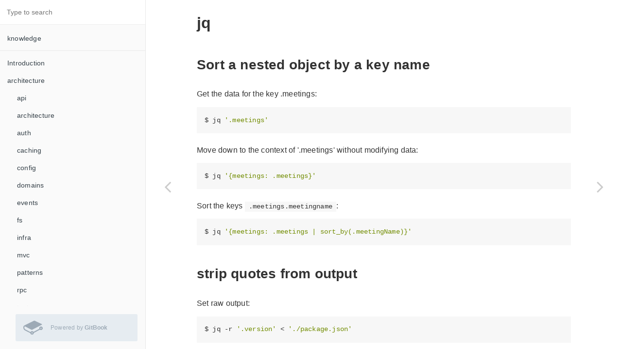

--- FILE ---
content_type: text/html
request_url: https://yoshuawuyts.gitbooks.io/knowledge/content/bin/jq.html
body_size: 8074
content:
<!DOCTYPE html><html lang="en"><head>
        <meta charset="UTF-8">
        <meta content="text/html; charset=utf-8" http-equiv="Content-Type">
        <title>jq &#xB7; knowledge</title>
        <meta http-equiv="X-UA-Compatible" content="IE=edge">
        <meta name="description" content>
        <meta name="generator" content="GitBook 3.2.2">
        <meta name="author" content="Yoshua Wuyts">
        
        
    
    <link rel="stylesheet" href="../gitbook/style.css">

    
            
                
                <link rel="stylesheet" href="../gitbook/gitbook-plugin-comment/plugin.css">
                
            
                
                <link rel="stylesheet" href="../gitbook/gitbook-plugin-highlight/website.css">
                
            
                
                <link rel="stylesheet" href="../gitbook/gitbook-plugin-search/search.css">
                
            
                
                <link rel="stylesheet" href="../gitbook/gitbook-plugin-fontsettings/website.css">
                
            
        

    

    
        
    
        
    
        
    
        
    
        
    
        
    

        
    
    
    <meta name="HandheldFriendly" content="true">
    <meta name="viewport" content="width=device-width, initial-scale=1, user-scalable=no">
    <meta name="apple-mobile-web-app-capable" content="yes">
    <meta name="apple-mobile-web-app-status-bar-style" content="black">
    <link rel="apple-touch-icon-precomposed" sizes="152x152" href="../gitbook/images/apple-touch-icon-precomposed-152.png">
    <link rel="shortcut icon" href="https://gstatic.gitbook.com/images/b1c4c86ca817a71628d2debe73be9a64.ico" type="image/x-icon">

    
    <link rel="next" href="kubectl.html">
    
    
    <link rel="prev" href="hexdump.html">
    

    
<style>
    .book .book-summary .book-search,
    .book .book-summary ul.summary {
        position: relative;
        top: auto;
        left: auto;
        right: auto;
        bottom: auto;
    }
    .book-summary {
        display: -webkit-box;
        display: -moz-box;
        display: -ms-flexbox;
        display: -webkit-flex;
        display: flex;
        flex-direction: column;
        -webkit-box-orient: vertical;
        -webkit-box-direction: normal;
        overflow-y: auto;
    }
    .book-summary > nav {
        flex: 1 1 auto;
        overflow-y: auto;
        overflow-y: overlay;
    }
    .gl-wrapper {
        margin: 0;
        display: block;
        padding: 0;
        position: relative;
        line-height: 15px;
        background: #fafafa;
    }
    .gl-wrapper:before {
        background: -webkit-linear-gradient(to bottom, rgba(250,250,250,0) 0%, #fafafa 100%);
        background: -moz-linear-gradient(to bottom, rgba(250,250,250,0) 0%, #fafafa 100%);
        top: -24px;
        width: 100%;
        height: 24px;
        content: "";
        display: block;
        position: absolute;
        background: linear-gradient(to bottom, rgba(250,250,250,0) 0%, #fafafa 100%);
    }
    .book.color-theme-1 .gl-wrapper {
        background: #121212;
    }
    .book.color-theme-1 .gl-wrapper:before {
        background: -webkit-linear-gradient(to bottom, rgba(18,18,18,0) 0%, #121212 100%);
        background: -moz-linear-gradient(to bottom, rgba(18,18,18,0) 0%, #121212 100%);
        background: linear-gradient(to bottom, rgba(18,18,18,0) 0%, #121212 100%);
    }
    .book.color-theme-2 .gl-wrapper {
        background: #2e3243;
    }
    .book.color-theme-2 .gl-wrapper:before {
        background: -webkit-linear-gradient(to bottom, rgba(46,50,67,0) 0%, #2e3243 100%);
        background: -moz-linear-gradient(to bottom, rgba(46,50,67,0) 0%, #2e3243 100%);
        background: linear-gradient(to bottom, rgba(46,50,67,0) 0%, #2e3243 100%);
    }
    .gl-wrapper .gitbook-link {
        display: -webkit-box;
        display: -moz-box;
        display: -ms-flexbox;
        display: -webkit-flex;
        color: #9DAAB6;
        margin: 16px;
        display: flex;
        padding: 0;
        align-items: center;
        margin-left: 32px;
        padding-top: 8px;
        padding-left: 16px;
        border-radius: 3px;
        padding-right: 16px;
        padding-bottom: 8px;
        text-decoration: none;
        background-color: #E6ECF1;
        -webkit-box-align: center;
    }
    .gl-wrapper .tm-logo {
        margin: 0;
        display: block;
        padding: 0;
        font-size: 40px;
    }
    .gl-wrapper .tm-content {
        flex: 1;
        margin: 0;
        display: block;
        padding: 0;
        padding-left: 16px;
    }
    .gl-wrapper .tm-content .container {
        margin: 0;
        display: block;
        padding: 0;
    }
    .gl-wrapper .tm-content .tm-container .tm-text {
        font-size: 12px;
        font-family: "Roboto", sans-serif;
        font-weight: 400;
        line-height: 1.625;
    }
</style></head>
    <body>
        
<div class="book">
    <div class="book-summary">
        
            
<div id="book-search-input" role="search">
    <input type="text" placeholder="Type to search">
</div>

            
                <nav role="navigation">
                


<ul class="summary">
    
    
    
        
        <li>
            <a href="https://www.gitbook.com/book/yoshuawuyts/knowledge" target="_blank" class="custom-link">knowledge</a>
        </li>
    
    

    
    <li class="divider"></li>
    

    
        
        
    
        <li class="chapter " data-level="1.1" data-path="../">
            
                <a href="../">
            
                    
                    Introduction
            
                </a>
            

            
        </li>
    
        <li class="chapter " data-level="1.2">
            
                <span>
            
                    
                    architecture
            
                </span>
            

            
            <ul class="articles">
                
    
        <li class="chapter " data-level="1.2.1" data-path="../architecture/api.html">
            
                <a href="../architecture/api.html">
            
                    
                    api
            
                </a>
            

            
        </li>
    
        <li class="chapter " data-level="1.2.2" data-path="../architecture/architecture.html">
            
                <a href="../architecture/architecture.html">
            
                    
                    architecture
            
                </a>
            

            
        </li>
    
        <li class="chapter " data-level="1.2.3" data-path="../architecture/auth.html">
            
                <a href="../architecture/auth.html">
            
                    
                    auth
            
                </a>
            

            
        </li>
    
        <li class="chapter " data-level="1.2.4" data-path="../architecture/caching.html">
            
                <a href="../architecture/caching.html">
            
                    
                    caching
            
                </a>
            

            
        </li>
    
        <li class="chapter " data-level="1.2.5" data-path="../architecture/config.html">
            
                <a href="../architecture/config.html">
            
                    
                    config
            
                </a>
            

            
        </li>
    
        <li class="chapter " data-level="1.2.6" data-path="../architecture/domains.html">
            
                <a href="../architecture/domains.html">
            
                    
                    domains
            
                </a>
            

            
        </li>
    
        <li class="chapter " data-level="1.2.7" data-path="../architecture/events.html">
            
                <a href="../architecture/events.html">
            
                    
                    events
            
                </a>
            

            
        </li>
    
        <li class="chapter " data-level="1.2.8" data-path="../architecture/fs.html">
            
                <a href="../architecture/fs.html">
            
                    
                    fs
            
                </a>
            

            
        </li>
    
        <li class="chapter " data-level="1.2.9" data-path="../architecture/infra.html">
            
                <a href="../architecture/infra.html">
            
                    
                    infra
            
                </a>
            

            
        </li>
    
        <li class="chapter " data-level="1.2.10" data-path="../architecture/mvc.html">
            
                <a href="../architecture/mvc.html">
            
                    
                    mvc
            
                </a>
            

            
        </li>
    
        <li class="chapter " data-level="1.2.11" data-path="../architecture/patterns.html">
            
                <a href="../architecture/patterns.html">
            
                    
                    patterns
            
                </a>
            

            
        </li>
    
        <li class="chapter " data-level="1.2.12" data-path="../architecture/rpc.html">
            
                <a href="../architecture/rpc.html">
            
                    
                    rpc
            
                </a>
            

            
        </li>
    
        <li class="chapter " data-level="1.2.13" data-path="../architecture/test.html">
            
                <a href="../architecture/test.html">
            
                    
                    test
            
                </a>
            

            
        </li>
    
        <li class="chapter " data-level="1.2.14" data-path="../architecture/web.html">
            
                <a href="../architecture/web.html">
            
                    
                    web
            
                </a>
            

            
        </li>
    

            </ul>
            
        </li>
    
        <li class="chapter " data-level="1.3">
            
                <span>
            
                    
                    art
            
                </span>
            

            
            <ul class="articles">
                
    
        <li class="chapter " data-level="1.3.1" data-path="../art/audio.html">
            
                <a href="../art/audio.html">
            
                    
                    audio
            
                </a>
            

            
        </li>
    
        <li class="chapter " data-level="1.3.2" data-path="../art/game-theory.html">
            
                <a href="../art/game-theory.html">
            
                    
                    game-theory
            
                </a>
            

            
        </li>
    
        <li class="chapter " data-level="1.3.3" data-path="../art/go.html">
            
                <a href="../art/go.html">
            
                    
                    go
            
                </a>
            

            
        </li>
    
        <li class="chapter " data-level="1.3.4" data-path="../art/photography.html">
            
                <a href="../art/photography.html">
            
                    
                    photography
            
                </a>
            

            
        </li>
    
        <li class="chapter " data-level="1.3.5" data-path="../art/pixel-art.html">
            
                <a href="../art/pixel-art.html">
            
                    
                    pixel-art
            
                </a>
            

            
        </li>
    

            </ul>
            
        </li>
    
        <li class="chapter " data-level="1.4">
            
                <span>
            
                    
                    bin
            
                </span>
            

            
            <ul class="articles">
                
    
        <li class="chapter " data-level="1.4.1" data-path="apt.html">
            
                <a href="apt.html">
            
                    
                    apt
            
                </a>
            

            
        </li>
    
        <li class="chapter " data-level="1.4.2" data-path="awk.html">
            
                <a href="awk.html">
            
                    
                    awk
            
                </a>
            

            
        </li>
    
        <li class="chapter " data-level="1.4.3" data-path="cloc.html">
            
                <a href="cloc.html">
            
                    
                    cloc
            
                </a>
            

            
        </li>
    
        <li class="chapter " data-level="1.4.4" data-path="curl.html">
            
                <a href="curl.html">
            
                    
                    curl
            
                </a>
            

            
        </li>
    
        <li class="chapter " data-level="1.4.5" data-path="date.html">
            
                <a href="date.html">
            
                    
                    date
            
                </a>
            

            
        </li>
    
        <li class="chapter " data-level="1.4.6" data-path="dnsmasq.html">
            
                <a href="dnsmasq.html">
            
                    
                    dnsmasq
            
                </a>
            

            
        </li>
    
        <li class="chapter " data-level="1.4.7" data-path="docker.html">
            
                <a href="docker.html">
            
                    
                    docker
            
                </a>
            

            
        </li>
    
        <li class="chapter " data-level="1.4.8" data-path="find.html">
            
                <a href="find.html">
            
                    
                    find
            
                </a>
            

            
        </li>
    
        <li class="chapter " data-level="1.4.9" data-path="gcloud.html">
            
                <a href="gcloud.html">
            
                    
                    gcloud
            
                </a>
            

            
        </li>
    
        <li class="chapter " data-level="1.4.10" data-path="git.html">
            
                <a href="git.html">
            
                    
                    git
            
                </a>
            

            
        </li>
    
        <li class="chapter " data-level="1.4.11" data-path="gpg.html">
            
                <a href="gpg.html">
            
                    
                    gpg
            
                </a>
            

            
        </li>
    
        <li class="chapter " data-level="1.4.12" data-path="helm.html">
            
                <a href="helm.html">
            
                    
                    helm
            
                </a>
            

            
        </li>
    
        <li class="chapter " data-level="1.4.13" data-path="hexdump.html">
            
                <a href="hexdump.html">
            
                    
                    hexdump
            
                </a>
            

            
        </li>
    
        <li class="chapter active" data-level="1.4.14" data-path="jq.html">
            
                <a href="jq.html">
            
                    
                    jq
            
                </a>
            

            
        </li>
    
        <li class="chapter " data-level="1.4.15" data-path="kubectl.html">
            
                <a href="kubectl.html">
            
                    
                    kubectl
            
                </a>
            

            
        </li>
    
        <li class="chapter " data-level="1.4.16" data-path="nginx.html">
            
                <a href="nginx.html">
            
                    
                    nginx
            
                </a>
            

            
        </li>
    
        <li class="chapter " data-level="1.4.17" data-path="nix.html">
            
                <a href="nix.html">
            
                    
                    nix
            
                </a>
            

            
        </li>
    
        <li class="chapter " data-level="1.4.18" data-path="perf.html">
            
                <a href="perf.html">
            
                    
                    perf
            
                </a>
            

            
        </li>
    
        <li class="chapter " data-level="1.4.19" data-path="ranger.html">
            
                <a href="ranger.html">
            
                    
                    ranger
            
                </a>
            

            
        </li>
    
        <li class="chapter " data-level="1.4.20" data-path="sed.html">
            
                <a href="sed.html">
            
                    
                    sed
            
                </a>
            

            
        </li>
    
        <li class="chapter " data-level="1.4.21" data-path="tar.html">
            
                <a href="tar.html">
            
                    
                    tar
            
                </a>
            

            
        </li>
    
        <li class="chapter " data-level="1.4.22" data-path="tcpdump.html">
            
                <a href="tcpdump.html">
            
                    
                    tcpdump
            
                </a>
            

            
        </li>
    
        <li class="chapter " data-level="1.4.23" data-path="terraform.html">
            
                <a href="terraform.html">
            
                    
                    terraform
            
                </a>
            

            
        </li>
    
        <li class="chapter " data-level="1.4.24" data-path="tr.html">
            
                <a href="tr.html">
            
                    
                    tr
            
                </a>
            

            
        </li>
    
        <li class="chapter " data-level="1.4.25" data-path="varnish.html">
            
                <a href="varnish.html">
            
                    
                    varnish
            
                </a>
            

            
        </li>
    

            </ul>
            
        </li>
    
        <li class="chapter " data-level="1.5">
            
                <span>
            
                    
                    biz
            
                </span>
            

            
            <ul class="articles">
                
    
        <li class="chapter " data-level="1.5.1" data-path="../biz/scrum.html">
            
                <a href="../biz/scrum.html">
            
                    
                    scrum
            
                </a>
            

            
        </li>
    

            </ul>
            
        </li>
    
        <li class="chapter " data-level="1.6" data-path="../books.html">
            
                <a href="../books.html">
            
                    
                    books
            
                </a>
            

            
        </li>
    
        <li class="chapter " data-level="1.7" data-path="../collaboration.html">
            
                <a href="../collaboration.html">
            
                    
                    collaboration
            
                </a>
            

            
        </li>
    
        <li class="chapter " data-level="1.8">
            
                <span>
            
                    
                    css
            
                </span>
            

            
            <ul class="articles">
                
    
        <li class="chapter " data-level="1.8.1" data-path="../css/css.html">
            
                <a href="../css/css.html">
            
                    
                    css
            
                </a>
            

            
        </li>
    
        <li class="chapter " data-level="1.8.2" data-path="../css/tachyons.html">
            
                <a href="../css/tachyons.html">
            
                    
                    tachyons
            
                </a>
            

            
        </li>
    

            </ul>
            
        </li>
    
        <li class="chapter " data-level="1.9">
            
                <span>
            
                    
                    data
            
                </span>
            

            
            <ul class="articles">
                
    
        <li class="chapter " data-level="1.9.1" data-path="../data/ai.html">
            
                <a href="../data/ai.html">
            
                    
                    ai
            
                </a>
            

            
        </li>
    
        <li class="chapter " data-level="1.9.2" data-path="../data/algorithms.html">
            
                <a href="../data/algorithms.html">
            
                    
                    algorithms
            
                </a>
            

            
        </li>
    
        <li class="chapter " data-level="1.9.3" data-path="../data/data.html">
            
                <a href="../data/data.html">
            
                    
                    data
            
                </a>
            

            
        </li>
    
        <li class="chapter " data-level="1.9.4" data-path="../data/db.html">
            
                <a href="../data/db.html">
            
                    
                    db
            
                </a>
            

            
        </li>
    
        <li class="chapter " data-level="1.9.5" data-path="../data/graph.html">
            
                <a href="../data/graph.html">
            
                    
                    graph
            
                </a>
            

            
        </li>
    
        <li class="chapter " data-level="1.9.6" data-path="../data/grpc.html">
            
                <a href="../data/grpc.html">
            
                    
                    grpc
            
                </a>
            

            
        </li>
    
        <li class="chapter " data-level="1.9.7" data-path="../data/json-schema.html">
            
                <a href="../data/json-schema.html">
            
                    
                    json-schema
            
                </a>
            

            
        </li>
    
        <li class="chapter " data-level="1.9.8" data-path="../data/merkle-dag.html">
            
                <a href="../data/merkle-dag.html">
            
                    
                    merkle-dag
            
                </a>
            

            
        </li>
    
        <li class="chapter " data-level="1.9.9" data-path="../data/postgres.html">
            
                <a href="../data/postgres.html">
            
                    
                    postgres
            
                </a>
            

            
        </li>
    
        <li class="chapter " data-level="1.9.10" data-path="../data/protobuf.html">
            
                <a href="../data/protobuf.html">
            
                    
                    protobuf
            
                </a>
            

            
        </li>
    
        <li class="chapter " data-level="1.9.11" data-path="../data/queues.html">
            
                <a href="../data/queues.html">
            
                    
                    queues
            
                </a>
            

            
        </li>
    
        <li class="chapter " data-level="1.9.12" data-path="../data/redis.html">
            
                <a href="../data/redis.html">
            
                    
                    redis
            
                </a>
            

            
        </li>
    
        <li class="chapter " data-level="1.9.13" data-path="../data/replication.html">
            
                <a href="../data/replication.html">
            
                    
                    replication
            
                </a>
            

            
        </li>
    
        <li class="chapter " data-level="1.9.14" data-path="../data/sql.html">
            
                <a href="../data/sql.html">
            
                    
                    sql
            
                </a>
            

            
        </li>
    
        <li class="chapter " data-level="1.9.15" data-path="../data/sqlite.html">
            
                <a href="../data/sqlite.html">
            
                    
                    sqlite
            
                </a>
            

            
        </li>
    
        <li class="chapter " data-level="1.9.16" data-path="../data/svg.html">
            
                <a href="../data/svg.html">
            
                    
                    svg
            
                </a>
            

            
        </li>
    
        <li class="chapter " data-level="1.9.17" data-path="../data/torrent.html">
            
                <a href="../data/torrent.html">
            
                    
                    torrent
            
                </a>
            

            
        </li>
    

            </ul>
            
        </li>
    
        <li class="chapter " data-level="1.10">
            
                <span>
            
                    
                    design
            
                </span>
            

            
            <ul class="articles">
                
    
        <li class="chapter " data-level="1.10.1" data-path="../design/data-viz.html">
            
                <a href="../design/data-viz.html">
            
                    
                    data-viz
            
                </a>
            

            
        </li>
    
        <li class="chapter " data-level="1.10.2" data-path="../design/design.html">
            
                <a href="../design/design.html">
            
                    
                    design
            
                </a>
            

            
        </li>
    
        <li class="chapter " data-level="1.10.3" data-path="../design/fonts.html">
            
                <a href="../design/fonts.html">
            
                    
                    fonts
            
                </a>
            

            
        </li>
    
        <li class="chapter " data-level="1.10.4" data-path="../design/grids.html">
            
                <a href="../design/grids.html">
            
                    
                    grids
            
                </a>
            

            
        </li>
    

            </ul>
            
        </li>
    
        <li class="chapter " data-level="1.11" data-path="../english.html">
            
                <a href="../english.html">
            
                    
                    english
            
                </a>
            

            
        </li>
    
        <li class="chapter " data-level="1.12" data-path="../fixing.html">
            
                <a href="../fixing.html">
            
                    
                    fixing
            
                </a>
            

            
        </li>
    
        <li class="chapter " data-level="1.13">
            
                <span>
            
                    
                    food
            
                </span>
            

            
            <ul class="articles">
                
    
        <li class="chapter " data-level="1.13.1" data-path="../food/ingredients.html">
            
                <a href="../food/ingredients.html">
            
                    
                    ingredients
            
                </a>
            

            
        </li>
    
        <li class="chapter " data-level="1.13.2" data-path="../food/kimchi.html">
            
                <a href="../food/kimchi.html">
            
                    
                    kimchi
            
                </a>
            

            
        </li>
    
        <li class="chapter " data-level="1.13.3" data-path="../food/mock-meat.html">
            
                <a href="../food/mock-meat.html">
            
                    
                    mock-meat
            
                </a>
            

            
        </li>
    
        <li class="chapter " data-level="1.13.4" data-path="../food/salads.html">
            
                <a href="../food/salads.html">
            
                    
                    salads
            
                </a>
            

            
        </li>
    
        <li class="chapter " data-level="1.13.5" data-path="../food/sushi.html">
            
                <a href="../food/sushi.html">
            
                    
                    sushi
            
                </a>
            

            
        </li>
    

            </ul>
            
        </li>
    
        <li class="chapter " data-level="1.14">
            
                <span>
            
                    
                    graphics
            
                </span>
            

            
            <ul class="articles">
                
    
        <li class="chapter " data-level="1.14.1" data-path="../graphics/graphics.html">
            
                <a href="../graphics/graphics.html">
            
                    
                    graphics
            
                </a>
            

            
        </li>
    
        <li class="chapter " data-level="1.14.2" data-path="../graphics/images.html">
            
                <a href="../graphics/images.html">
            
                    
                    images
            
                </a>
            

            
        </li>
    
        <li class="chapter " data-level="1.14.3" data-path="../graphics/stackgl.html">
            
                <a href="../graphics/stackgl.html">
            
                    
                    stackgl
            
                </a>
            

            
        </li>
    

            </ul>
            
        </li>
    
        <li class="chapter " data-level="1.15" data-path="../hardware.html">
            
                <a href="../hardware.html">
            
                    
                    hardware
            
                </a>
            

            
        </li>
    
        <li class="chapter " data-level="1.16" data-path="../http.html">
            
                <a href="../http.html">
            
                    
                    http
            
                </a>
            

            
        </li>
    
        <li class="chapter " data-level="1.17">
            
                <span>
            
                    
                    js
            
                </span>
            

            
            <ul class="articles">
                
    
        <li class="chapter " data-level="1.17.1" data-path="../js/browser.html">
            
                <a href="../js/browser.html">
            
                    
                    browser
            
                </a>
            

            
        </li>
    
        <li class="chapter " data-level="1.17.2" data-path="../js/browserify.html">
            
                <a href="../js/browserify.html">
            
                    
                    browserify
            
                </a>
            

            
        </li>
    
        <li class="chapter " data-level="1.17.3" data-path="../js/crypto.html">
            
                <a href="../js/crypto.html">
            
                    
                    crypto
            
                </a>
            

            
        </li>
    
        <li class="chapter " data-level="1.17.4" data-path="../js/forms.html">
            
                <a href="../js/forms.html">
            
                    
                    forms
            
                </a>
            

            
        </li>
    
        <li class="chapter " data-level="1.17.5" data-path="../js/http.html">
            
                <a href="../js/http.html">
            
                    
                    http
            
                </a>
            

            
        </li>
    
        <li class="chapter " data-level="1.17.6" data-path="../js/js.html">
            
                <a href="../js/js.html">
            
                    
                    js
            
                </a>
            

            
        </li>
    
        <li class="chapter " data-level="1.17.7" data-path="../js/logs-and-errors.html">
            
                <a href="../js/logs-and-errors.html">
            
                    
                    logs-and-errors
            
                </a>
            

            
        </li>
    
        <li class="chapter " data-level="1.17.8" data-path="../js/math.html">
            
                <a href="../js/math.html">
            
                    
                    math
            
                </a>
            

            
        </li>
    
        <li class="chapter " data-level="1.17.9" data-path="../js/mercury.html">
            
                <a href="../js/mercury.html">
            
                    
                    mercury
            
                </a>
            

            
        </li>
    
        <li class="chapter " data-level="1.17.10" data-path="../js/npm.html">
            
                <a href="../js/npm.html">
            
                    
                    npm
            
                </a>
            

            
        </li>
    
        <li class="chapter " data-level="1.17.11" data-path="../js/packages.html">
            
                <a href="../js/packages.html">
            
                    
                    packages
            
                </a>
            

            
        </li>
    
        <li class="chapter " data-level="1.17.12" data-path="../js/pull-stream.html">
            
                <a href="../js/pull-stream.html">
            
                    
                    pull-stream
            
                </a>
            

            
        </li>
    
        <li class="chapter " data-level="1.17.13" data-path="../js/streams.html">
            
                <a href="../js/streams.html">
            
                    
                    streams
            
                </a>
            

            
        </li>
    
        <li class="chapter " data-level="1.17.14" data-path="../js/stubs.html">
            
                <a href="../js/stubs.html">
            
                    
                    stubs
            
                </a>
            

            
        </li>
    
        <li class="chapter " data-level="1.17.15" data-path="../js/test.html">
            
                <a href="../js/test.html">
            
                    
                    test
            
                </a>
            

            
        </li>
    
        <li class="chapter " data-level="1.17.16" data-path="../js/trace.html">
            
                <a href="../js/trace.html">
            
                    
                    trace
            
                </a>
            

            
        </li>
    
        <li class="chapter " data-level="1.17.17" data-path="../js/url.html">
            
                <a href="../js/url.html">
            
                    
                    url
            
                </a>
            

            
        </li>
    
        <li class="chapter " data-level="1.17.18" data-path="../js/vm.html">
            
                <a href="../js/vm.html">
            
                    
                    vm
            
                </a>
            

            
        </li>
    
        <li class="chapter " data-level="1.17.19" data-path="../js/webcomponents.html">
            
                <a href="../js/webcomponents.html">
            
                    
                    webcomponents
            
                </a>
            

            
        </li>
    

            </ul>
            
        </li>
    
        <li class="chapter " data-level="1.18">
            
                <span>
            
                    
                    kubernetes
            
                </span>
            

            
            <ul class="articles">
                
    
        <li class="chapter " data-level="1.18.1" data-path="../kubernetes/deploy.html">
            
                <a href="../kubernetes/deploy.html">
            
                    
                    deploy
            
                </a>
            

            
        </li>
    
        <li class="chapter " data-level="1.18.2" data-path="../kubernetes/ingress.html">
            
                <a href="../kubernetes/ingress.html">
            
                    
                    ingress
            
                </a>
            

            
        </li>
    
        <li class="chapter " data-level="1.18.3" data-path="../kubernetes/labels.html">
            
                <a href="../kubernetes/labels.html">
            
                    
                    labels
            
                </a>
            

            
        </li>
    
        <li class="chapter " data-level="1.18.4" data-path="../kubernetes/pods.html">
            
                <a href="../kubernetes/pods.html">
            
                    
                    pods
            
                </a>
            

            
        </li>
    
        <li class="chapter " data-level="1.18.5" data-path="../kubernetes/services.html">
            
                <a href="../kubernetes/services.html">
            
                    
                    services
            
                </a>
            

            
        </li>
    

            </ul>
            
        </li>
    
        <li class="chapter " data-level="1.19">
            
                <span>
            
                    
                    lib
            
                </span>
            

            
        </li>
    
        <li class="chapter " data-level="1.20">
            
                <span>
            
                    
                    life
            
                </span>
            

            
            <ul class="articles">
                
    
        <li class="chapter " data-level="1.20.1" data-path="../life/bots.html">
            
                <a href="../life/bots.html">
            
                    
                    bots
            
                </a>
            

            
        </li>
    
        <li class="chapter " data-level="1.20.2" data-path="../life/business.html">
            
                <a href="../life/business.html">
            
                    
                    business
            
                </a>
            

            
        </li>
    
        <li class="chapter " data-level="1.20.3" data-path="../life/cities.html">
            
                <a href="../life/cities.html">
            
                    
                    cities
            
                </a>
            

            
        </li>
    
        <li class="chapter " data-level="1.20.4" data-path="../life/dates.html">
            
                <a href="../life/dates.html">
            
                    
                    dates
            
                </a>
            

            
        </li>
    
        <li class="chapter " data-level="1.20.5" data-path="../life/friends.html">
            
                <a href="../life/friends.html">
            
                    
                    friends
            
                </a>
            

            
        </li>
    
        <li class="chapter " data-level="1.20.6" data-path="../life/kids.html">
            
                <a href="../life/kids.html">
            
                    
                    kids
            
                </a>
            

            
        </li>
    
        <li class="chapter " data-level="1.20.7" data-path="../life/life.html">
            
                <a href="../life/life.html">
            
                    
                    life
            
                </a>
            

            
        </li>
    
        <li class="chapter " data-level="1.20.8" data-path="../life/names.html">
            
                <a href="../life/names.html">
            
                    
                    names
            
                </a>
            

            
        </li>
    
        <li class="chapter " data-level="1.20.9" data-path="../life/paranoid.html">
            
                <a href="../life/paranoid.html">
            
                    
                    paranoid
            
                </a>
            

            
        </li>
    
        <li class="chapter " data-level="1.20.10" data-path="../life/routine.html">
            
                <a href="../life/routine.html">
            
                    
                    routine
            
                </a>
            

            
        </li>
    
        <li class="chapter " data-level="1.20.11" data-path="../life/rsi.html">
            
                <a href="../life/rsi.html">
            
                    
                    rsi
            
                </a>
            

            
        </li>
    
        <li class="chapter " data-level="1.20.12" data-path="../life/shibari.html">
            
                <a href="../life/shibari.html">
            
                    
                    shibari
            
                </a>
            

            
        </li>
    
        <li class="chapter " data-level="1.20.13" data-path="../life/talks.html">
            
                <a href="../life/talks.html">
            
                    
                    talks
            
                </a>
            

            
        </li>
    
        <li class="chapter " data-level="1.20.14" data-path="../life/travel.html">
            
                <a href="../life/travel.html">
            
                    
                    travel
            
                </a>
            

            
        </li>
    
        <li class="chapter " data-level="1.20.15" data-path="../life/tv.html">
            
                <a href="../life/tv.html">
            
                    
                    tv
            
                </a>
            

            
        </li>
    
        <li class="chapter " data-level="1.20.16" data-path="../life/writing.html">
            
                <a href="../life/writing.html">
            
                    
                    writing
            
                </a>
            

            
        </li>
    
        <li class="chapter " data-level="1.20.17" data-path="../life/yoga.html">
            
                <a href="../life/yoga.html">
            
                    
                    yoga
            
                </a>
            

            
        </li>
    

            </ul>
            
        </li>
    
        <li class="chapter " data-level="1.21" data-path="../maps.html">
            
                <a href="../maps.html">
            
                    
                    maps
            
                </a>
            

            
        </li>
    
        <li class="chapter " data-level="1.22" data-path="../math.html">
            
                <a href="../math.html">
            
                    
                    math
            
                </a>
            

            
        </li>
    
        <li class="chapter " data-level="1.23">
            
                <span>
            
                    
                    product
            
                </span>
            

            
            <ul class="articles">
                
    
        <li class="chapter " data-level="1.23.1" data-path="../product/bug-bounty.html">
            
                <a href="../product/bug-bounty.html">
            
                    
                    bug-bounty
            
                </a>
            

            
        </li>
    
        <li class="chapter " data-level="1.23.2" data-path="../product/developer-guide.html">
            
                <a href="../product/developer-guide.html">
            
                    
                    developer-guide
            
                </a>
            

            
        </li>
    
        <li class="chapter " data-level="1.23.3" data-path="../product/marketing-sites.html">
            
                <a href="../product/marketing-sites.html">
            
                    
                    marketing-sites
            
                </a>
            

            
        </li>
    
        <li class="chapter " data-level="1.23.4" data-path="../product/presskit.html">
            
                <a href="../product/presskit.html">
            
                    
                    presskit
            
                </a>
            

            
        </li>
    
        <li class="chapter " data-level="1.23.5" data-path="../product/project-management.html">
            
                <a href="../product/project-management.html">
            
                    
                    project-management
            
                </a>
            

            
        </li>
    
        <li class="chapter " data-level="1.23.6" data-path="../product/screencast.html">
            
                <a href="../product/screencast.html">
            
                    
                    screencast
            
                </a>
            

            
        </li>
    
        <li class="chapter " data-level="1.23.7" data-path="../product/stack.html">
            
                <a href="../product/stack.html">
            
                    
                    stack
            
                </a>
            

            
        </li>
    
        <li class="chapter " data-level="1.23.8" data-path="../product/styleguide.html">
            
                <a href="../product/styleguide.html">
            
                    
                    styleguide
            
                </a>
            

            
        </li>
    
        <li class="chapter " data-level="1.23.9" data-path="../product/tone-and-voice.html">
            
                <a href="../product/tone-and-voice.html">
            
                    
                    tone-and-voice
            
                </a>
            

            
        </li>
    
        <li class="chapter " data-level="1.23.10" data-path="../product/ui.html">
            
                <a href="../product/ui.html">
            
                    
                    ui
            
                </a>
            

            
        </li>
    

            </ul>
            
        </li>
    
        <li class="chapter " data-level="1.24">
            
                <span>
            
                    
                    programming
            
                </span>
            

            
            <ul class="articles">
                
    
        <li class="chapter " data-level="1.24.1" data-path="../programming/buildkite.html">
            
                <a href="../programming/buildkite.html">
            
                    
                    buildkite
            
                </a>
            

            
        </li>
    
        <li class="chapter " data-level="1.24.2" data-path="../programming/c.html">
            
                <a href="../programming/c.html">
            
                    
                    c
            
                </a>
            

            
        </li>
    
        <li class="chapter " data-level="1.24.3" data-path="../programming/compilers.html">
            
                <a href="../programming/compilers.html">
            
                    
                    compilers
            
                </a>
            

            
        </li>
    
        <li class="chapter " data-level="1.24.4" data-path="../programming/crud.html">
            
                <a href="../programming/crud.html">
            
                    
                    crud
            
                </a>
            

            
        </li>
    
        <li class="chapter " data-level="1.24.5" data-path="../programming/crypto.html">
            
                <a href="../programming/crypto.html">
            
                    
                    crypto
            
                </a>
            

            
        </li>
    
        <li class="chapter " data-level="1.24.6" data-path="../programming/design-patterns.html">
            
                <a href="../programming/design-patterns.html">
            
                    
                    design-patterns
            
                </a>
            

            
        </li>
    
        <li class="chapter " data-level="1.24.7" data-path="../programming/fsm.html">
            
                <a href="../programming/fsm.html">
            
                    
                    fsm
            
                </a>
            

            
        </li>
    
        <li class="chapter " data-level="1.24.8" data-path="../programming/irc.html">
            
                <a href="../programming/irc.html">
            
                    
                    irc
            
                </a>
            

            
        </li>
    
        <li class="chapter " data-level="1.24.9" data-path="../programming/legacy.html">
            
                <a href="../programming/legacy.html">
            
                    
                    legacy
            
                </a>
            

            
        </li>
    
        <li class="chapter " data-level="1.24.10" data-path="../programming/maintenance.html">
            
                <a href="../programming/maintenance.html">
            
                    
                    maintenance
            
                </a>
            

            
        </li>
    
        <li class="chapter " data-level="1.24.11" data-path="../programming/nanomsg.html">
            
                <a href="../programming/nanomsg.html">
            
                    
                    nanomsg
            
                </a>
            

            
        </li>
    
        <li class="chapter " data-level="1.24.12" data-path="../programming/papers.html">
            
                <a href="../programming/papers.html">
            
                    
                    papers
            
                </a>
            

            
        </li>
    
        <li class="chapter " data-level="1.24.13" data-path="../programming/parsers.html">
            
                <a href="../programming/parsers.html">
            
                    
                    parsers
            
                </a>
            

            
        </li>
    
        <li class="chapter " data-level="1.24.14" data-path="../programming/programming.html">
            
                <a href="../programming/programming.html">
            
                    
                    programming
            
                </a>
            

            
        </li>
    
        <li class="chapter " data-level="1.24.15" data-path="../programming/reverse-engineering.html">
            
                <a href="../programming/reverse-engineering.html">
            
                    
                    reverse-engineering
            
                </a>
            

            
        </li>
    
        <li class="chapter " data-level="1.24.16" data-path="../programming/rust.html">
            
                <a href="../programming/rust.html">
            
                    
                    rust
            
                </a>
            

            
        </li>
    

            </ul>
            
        </li>
    
        <li class="chapter " data-level="1.25">
            
                <span>
            
                    
                    rust
            
                </span>
            

            
            <ul class="articles">
                
    
        <li class="chapter " data-level="1.25.1" data-path="../rust/cargo.html">
            
                <a href="../rust/cargo.html">
            
                    
                    cargo
            
                </a>
            

            
        </li>
    
        <li class="chapter " data-level="1.25.2" data-path="../rust/cli.html">
            
                <a href="../rust/cli.html">
            
                    
                    cli
            
                </a>
            

            
        </li>
    
        <li class="chapter " data-level="1.25.3" data-path="../rust/crates.html">
            
                <a href="../rust/crates.html">
            
                    
                    crates
            
                </a>
            

            
        </li>
    
        <li class="chapter " data-level="1.25.4" data-path="../rust/data.html">
            
                <a href="../rust/data.html">
            
                    
                    data
            
                </a>
            

            
        </li>
    
        <li class="chapter " data-level="1.25.5" data-path="../rust/debugging.html">
            
                <a href="../rust/debugging.html">
            
                    
                    debugging
            
                </a>
            

            
        </li>
    
        <li class="chapter " data-level="1.25.6" data-path="../rust/fp.html">
            
                <a href="../rust/fp.html">
            
                    
                    fp
            
                </a>
            

            
        </li>
    
        <li class="chapter " data-level="1.25.7" data-path="../rust/fs.html">
            
                <a href="../rust/fs.html">
            
                    
                    fs
            
                </a>
            

            
        </li>
    
        <li class="chapter " data-level="1.25.8" data-path="../rust/linking.html">
            
                <a href="../rust/linking.html">
            
                    
                    linking
            
                </a>
            

            
        </li>
    
        <li class="chapter " data-level="1.25.9" data-path="../rust/packages.html">
            
                <a href="../rust/packages.html">
            
                    
                    packages
            
                </a>
            

            
        </li>
    
        <li class="chapter " data-level="1.25.10" data-path="../rust/primitives.html">
            
                <a href="../rust/primitives.html">
            
                    
                    primitives
            
                </a>
            

            
        </li>
    
        <li class="chapter " data-level="1.25.11" data-path="../rust/rust.html">
            
                <a href="../rust/rust.html">
            
                    
                    rust
            
                </a>
            

            
        </li>
    
        <li class="chapter " data-level="1.25.12" data-path="../rust/strings.html">
            
                <a href="../rust/strings.html">
            
                    
                    strings
            
                </a>
            

            
        </li>
    
        <li class="chapter " data-level="1.25.13" data-path="../rust/test.html">
            
                <a href="../rust/test.html">
            
                    
                    test
            
                </a>
            

            
        </li>
    

            </ul>
            
        </li>
    
        <li class="chapter " data-level="1.26">
            
                <span>
            
                    
                    unix
            
                </span>
            

            
            <ul class="articles">
                
    
        <li class="chapter " data-level="1.26.1" data-path="../unix/best-practices.html">
            
                <a href="../unix/best-practices.html">
            
                    
                    best-practices
            
                </a>
            

            
        </li>
    
        <li class="chapter " data-level="1.26.2" data-path="../unix/binaries.html">
            
                <a href="../unix/binaries.html">
            
                    
                    binaries
            
                </a>
            

            
        </li>
    
        <li class="chapter " data-level="1.26.3" data-path="../unix/busybox.html">
            
                <a href="../unix/busybox.html">
            
                    
                    busybox
            
                </a>
            

            
        </li>
    
        <li class="chapter " data-level="1.26.4" data-path="../unix/cluster.html">
            
                <a href="../unix/cluster.html">
            
                    
                    cluster
            
                </a>
            

            
        </li>
    
        <li class="chapter " data-level="1.26.5" data-path="../unix/config.html">
            
                <a href="../unix/config.html">
            
                    
                    config
            
                </a>
            

            
        </li>
    
        <li class="chapter " data-level="1.26.6" data-path="../unix/coreutils.html">
            
                <a href="../unix/coreutils.html">
            
                    
                    coreutils
            
                </a>
            

            
        </li>
    
        <li class="chapter " data-level="1.26.7" data-path="../unix/cron.html">
            
                <a href="../unix/cron.html">
            
                    
                    cron
            
                </a>
            

            
        </li>
    
        <li class="chapter " data-level="1.26.8" data-path="../unix/diff.html">
            
                <a href="../unix/diff.html">
            
                    
                    diff
            
                </a>
            

            
        </li>
    
        <li class="chapter " data-level="1.26.9" data-path="../unix/fs.html">
            
                <a href="../unix/fs.html">
            
                    
                    fs
            
                </a>
            

            
        </li>
    
        <li class="chapter " data-level="1.26.10" data-path="../unix/images.html">
            
                <a href="../unix/images.html">
            
                    
                    images
            
                </a>
            

            
        </li>
    
        <li class="chapter " data-level="1.26.11" data-path="../unix/init.html">
            
                <a href="../unix/init.html">
            
                    
                    init
            
                </a>
            

            
        </li>
    
        <li class="chapter " data-level="1.26.12" data-path="../unix/kubernetes.html">
            
                <a href="../unix/kubernetes.html">
            
                    
                    kubernetes
            
                </a>
            

            
        </li>
    
        <li class="chapter " data-level="1.26.13" data-path="../unix/ledger.html">
            
                <a href="../unix/ledger.html">
            
                    
                    ledger
            
                </a>
            

            
        </li>
    
        <li class="chapter " data-level="1.26.14" data-path="../unix/locales.html">
            
                <a href="../unix/locales.html">
            
                    
                    locales
            
                </a>
            

            
        </li>
    
        <li class="chapter " data-level="1.26.15" data-path="../unix/logging.html">
            
                <a href="../unix/logging.html">
            
                    
                    logging
            
                </a>
            

            
        </li>
    
        <li class="chapter " data-level="1.26.16" data-path="../unix/mail.html">
            
                <a href="../unix/mail.html">
            
                    
                    mail
            
                </a>
            

            
        </li>
    
        <li class="chapter " data-level="1.26.17" data-path="../unix/network.html">
            
                <a href="../unix/network.html">
            
                    
                    network
            
                </a>
            

            
        </li>
    
        <li class="chapter " data-level="1.26.18" data-path="../unix/ntpd.html">
            
                <a href="../unix/ntpd.html">
            
                    
                    ntpd
            
                </a>
            

            
        </li>
    
        <li class="chapter " data-level="1.26.19" data-path="../unix/os.html">
            
                <a href="../unix/os.html">
            
                    
                    os
            
                </a>
            

            
        </li>
    
        <li class="chapter " data-level="1.26.20" data-path="../unix/permissions.html">
            
                <a href="../unix/permissions.html">
            
                    
                    permissions
            
                </a>
            

            
        </li>
    
        <li class="chapter " data-level="1.26.21" data-path="../unix/regex.html">
            
                <a href="../unix/regex.html">
            
                    
                    regex
            
                </a>
            

            
        </li>
    
        <li class="chapter " data-level="1.26.22" data-path="../unix/security.html">
            
                <a href="../unix/security.html">
            
                    
                    security
            
                </a>
            

            
        </li>
    
        <li class="chapter " data-level="1.26.23" data-path="../unix/services.html">
            
                <a href="../unix/services.html">
            
                    
                    services
            
                </a>
            

            
        </li>
    
        <li class="chapter " data-level="1.26.24" data-path="../unix/shell.html">
            
                <a href="../unix/shell.html">
            
                    
                    shell
            
                </a>
            

            
        </li>
    
        <li class="chapter " data-level="1.26.25" data-path="../unix/ssh.html">
            
                <a href="../unix/ssh.html">
            
                    
                    ssh
            
                </a>
            

            
        </li>
    
        <li class="chapter " data-level="1.26.26" data-path="../unix/streams.html">
            
                <a href="../unix/streams.html">
            
                    
                    streams
            
                </a>
            

            
        </li>
    
        <li class="chapter " data-level="1.26.27" data-path="../unix/symlinks.html">
            
                <a href="../unix/symlinks.html">
            
                    
                    symlinks
            
                </a>
            

            
        </li>
    
        <li class="chapter " data-level="1.26.28" data-path="../unix/tasks.html">
            
                <a href="../unix/tasks.html">
            
                    
                    tasks
            
                </a>
            

            
        </li>
    
        <li class="chapter " data-level="1.26.29" data-path="../unix/test.html">
            
                <a href="../unix/test.html">
            
                    
                    test
            
                </a>
            

            
        </li>
    
        <li class="chapter " data-level="1.26.30" data-path="../unix/tty.html">
            
                <a href="../unix/tty.html">
            
                    
                    tty
            
                </a>
            

            
        </li>
    
        <li class="chapter " data-level="1.26.31" data-path="../unix/unix.html">
            
                <a href="../unix/unix.html">
            
                    
                    unix
            
                </a>
            

            
        </li>
    
        <li class="chapter " data-level="1.26.32" data-path="../unix/vim.html">
            
                <a href="../unix/vim.html">
            
                    
                    vim
            
                </a>
            

            
        </li>
    
        <li class="chapter " data-level="1.26.33" data-path="../unix/virt.html">
            
                <a href="../unix/virt.html">
            
                    
                    virt
            
                </a>
            

            
        </li>
    

            </ul>
            
        </li>
    
        <li class="chapter " data-level="1.27" data-path="../work.html">
            
                <a href="../work.html">
            
                    
                    work
            
                </a>
            

            
        </li>
    
        <li class="chapter " data-level="1.28" data-path="../workflow.html">
            
                <a href="../workflow.html">
            
                    
                    workflow
            
                </a>
            

            
        </li>
    

    

    <li class="divider"></li>

    
</ul>


                </nav>
            
        
    
<div class="gl-wrapper">
    <a class="gitbook-link" href="https://www.gitbook.com?utm_source=public_site_legacy&amp;utm_medium=referral&amp;utm_campaign=trademark&amp;utm_term=yoshuawuyts&amp;utm_content=powered_by" target="blank">
        <div class="tm-logo">
            <svg preserveAspectRatio="xMidYMid meet" height="1em" width="1em" fill="currentColor" viewBox="0 0 1067 769" xmlns="http://www.w3.org/2000/svg" stroke="none" class="icon-7f6730be--text-3f89f380"><g><path d="M480.026 640.677c17.205 0 31.2 13.997 31.2 31.194s-13.995 31.193-31.2 31.193c-17.197 0-31.193-13.996-31.193-31.193 0-17.197 13.996-31.194 31.193-31.194m489.93-193.226c-17.203 0-31.2-13.998-31.2-31.195 0-17.204 13.997-31.2 31.2-31.2 17.198 0 31.194 13.996 31.194 31.2 0 17.197-13.996 31.195-31.193 31.195m0-127.804c-53.269 0-96.609 43.34-96.609 96.609 0 10.373 1.723 20.702 5.123 30.741L559.328 616.879c-18.132-26.128-47.521-41.617-79.302-41.617-36.821 0-70.391 21.065-86.63 54.003L106.68 478.109c-30.288-15.927-52.965-65.817-50.56-111.223 1.248-23.687 9.438-42.071 21.897-49.17 7.916-4.493 17.436-4.099 27.526 1.188l1.916 1.01c75.96 40.022 324.6 170.981 335.063 175.844 16.157 7.47 25.14 10.5 52.659-2.547l513.958-267.3c7.53-2.844 16.315-10.062 16.315-21.023 0-15.205-15.72-21.199-15.765-21.199-29.218-14.018-74.163-35.054-117.987-55.57C798.033 84.26 691.861 34.547 645.23 10.132c-40.253-21.072-72.655-3.311-78.432.282l-11.227 5.555C345.727 119.743 64.898 258.826 48.911 268.553 20.278 285.973 2.547 320.679.252 363.768c-3.586 68.304 31.261 139.506 81.069 165.634l303.172 156.354c6.83 47.306 47.55 82.725 95.532 82.725 52.78 0 95.808-42.546 96.603-95.14L910.541 492.38c16.93 13.233 37.92 20.486 59.416 20.486 53.268 0 96.61-43.341 96.61-96.61s-43.342-96.61-96.61-96.61" fill-rule="evenodd"/></g></svg>
        </div>
        <div class="tm-content">
            <div class="tm-container">
                <span class="tm-text">
                    Powered by <b>GitBook</b>
                </span>
            </div>
        </div>
    </a>
</div></div>

    <div class="book-body">
        
            <div class="body-inner">
                
                    

<div class="book-header" role="navigation">
    

    <!-- Title -->
    <h1>
        <i class="fa fa-circle-o-notch fa-spin"></i>
        <a href="..">jq</a>
    </h1>
</div>




                    <div class="page-wrapper" tabindex="-1" role="main">
                        <div class="page-inner">
                            
<div id="book-search-results">
    <div class="search-noresults">
    
                                <section class="normal markdown-section">
                                
                                <h1 id="jq">jq</h1>
<h2 id="sort-a-nested-object-by-a-key-name">Sort a nested object by a key name</h2>
<p>Get the data for the key .meetings:</p>
<pre><code class="lang-sh">$ jq <span class="hljs-string">&apos;.meetings&apos;</span>
</code></pre>
<p>Move down to the context of &apos;.meetings&apos; without modifying data:</p>
<pre><code class="lang-sh">$ jq <span class="hljs-string">&apos;{meetings: .meetings}&apos;</span>
</code></pre>
<p>Sort the keys <code>.meetings.meetingname</code>:</p>
<pre><code class="lang-sh">$ jq <span class="hljs-string">&apos;{meetings: .meetings | sort_by(.meetingName)}&apos;</span>
</code></pre>
<h2 id="strip-quotes-from-output">strip quotes from output</h2>
<p>Set raw output:</p>
<pre><code class="lang-sh">$ jq -r <span class="hljs-string">&apos;.version&apos;</span> &lt; <span class="hljs-string">&apos;./package.json&apos;</span>
</code></pre>
<h2 id="iterate-over-key-value-pairs">Iterate over key-value pairs</h2>
<pre><code class="lang-sh">$ jq -r <span class="hljs-string">&apos;.dependencies|to_entries[] | .key + &quot;@&quot; + .value&apos;</span> &lt; package.json
</code></pre>
<h2 id="delete-value">Delete value</h2>
<pre><code class="lang-sh">$ jq <span class="hljs-string">&apos;del(.foo)&apos;</span> &lt; package.json
</code></pre>

                                
                                </section>
                            
    </div>
    <div class="search-results">
        <div class="has-results">
            
            <h1 class="search-results-title"><span class="search-results-count"></span> results matching &quot;<span class="search-query"></span>&quot;</h1>
            <ul class="search-results-list"></ul>
            
        </div>
        <div class="no-results">
            
            <h1 class="search-results-title">No results matching &quot;<span class="search-query"></span>&quot;</h1>
            
        </div>
    </div>
</div>

                        </div>
                    </div>
                
            </div>

            
                
                <a href="hexdump.html" class="navigation navigation-prev " aria-label="Previous page: hexdump">
                    <i class="fa fa-angle-left"></i>
                </a>
                
                
                <a href="kubectl.html" class="navigation navigation-next " aria-label="Next page: kubectl">
                    <i class="fa fa-angle-right"></i>
                </a>
                
            
        
    </div>

    <script>
        var gitbook = gitbook || [];
        gitbook.push(function() {
            gitbook.page.hasChanged({"page":{"title":"jq","level":"1.4.14","depth":2,"next":{"title":"kubectl","level":"1.4.15","depth":2,"path":"bin/kubectl.md","ref":"./bin/kubectl.md","articles":[]},"previous":{"title":"hexdump","level":"1.4.13","depth":2,"path":"bin/hexdump.md","ref":"./bin/hexdump.md","articles":[]},"dir":"ltr"},"config":{"plugins":["comment"],"styles":{"website":"styles/website.css","pdf":"styles/pdf.css","epub":"styles/epub.css","mobi":"styles/mobi.css","ebook":"styles/ebook.css","print":"styles/print.css"},"pluginsConfig":{"comment":{"highlightCommented":true},"highlight":{},"search":{},"lunr":{"maxIndexSize":1000000,"ignoreSpecialCharacters":false},"sharing":{"facebook":true,"twitter":true,"google":false,"weibo":false,"instapaper":false,"vk":false,"all":["facebook","google","twitter","weibo","instapaper"]},"fontsettings":{"theme":"white","family":"sans","size":2},"theme-default":{"styles":{"website":"styles/website.css","pdf":"styles/pdf.css","epub":"styles/epub.css","mobi":"styles/mobi.css","ebook":"styles/ebook.css","print":"styles/print.css"},"showLevel":false}},"github":"yoshuawuyts/knowledge","theme":"default","author":"Yoshua Wuyts","pdf":{"pageNumbers":true,"fontSize":16,"fontFamily":"Arial","paperSize":"a4","chapterMark":"pagebreak","pageBreaksBefore":"/","margin":{"right":62,"left":62,"top":56,"bottom":56}},"structure":{"langs":"LANGS.md","readme":"README.md","glossary":"GLOSSARY.md","summary":"SUMMARY.md"},"variables":{},"title":"knowledge","language":"en","links":{"sidebar":{"knowledge":"https://www.gitbook.com/book/yoshuawuyts/knowledge"},"gitbook":true},"gitbook":"*","description":""},"file":{"path":"bin/jq.md","mtime":"2017-02-27T09:04:36.000Z","type":"markdown"},"gitbook":{"version":"3.2.2","time":"2017-02-27T09:07:47.671Z"},"basePath":"..","book":{"language":""}});
        });
    </script>
</div>

        
    <script src="../gitbook/gitbook.js"></script>
    <script src="../gitbook/theme.js"></script>
    
        
        <script src="../gitbook/gitbook-plugin-comment/plugin.js"></script>
        
    
        
        <script src="../gitbook/gitbook-plugin-search/search-engine.js"></script>
        
    
        
        <script src="../gitbook/gitbook-plugin-search/search.js"></script>
        
    
        
        <script src="../gitbook/gitbook-plugin-lunr/lunr.min.js"></script>
        
    
        
        <script src="../gitbook/gitbook-plugin-lunr/search-lunr.js"></script>
        
    
        
        <script src="../gitbook/gitbook-plugin-sharing/buttons.js"></script>
        
    
        
        <script src="../gitbook/gitbook-plugin-fontsettings/fontsettings.js"></script>
        
    

    


</body></html>